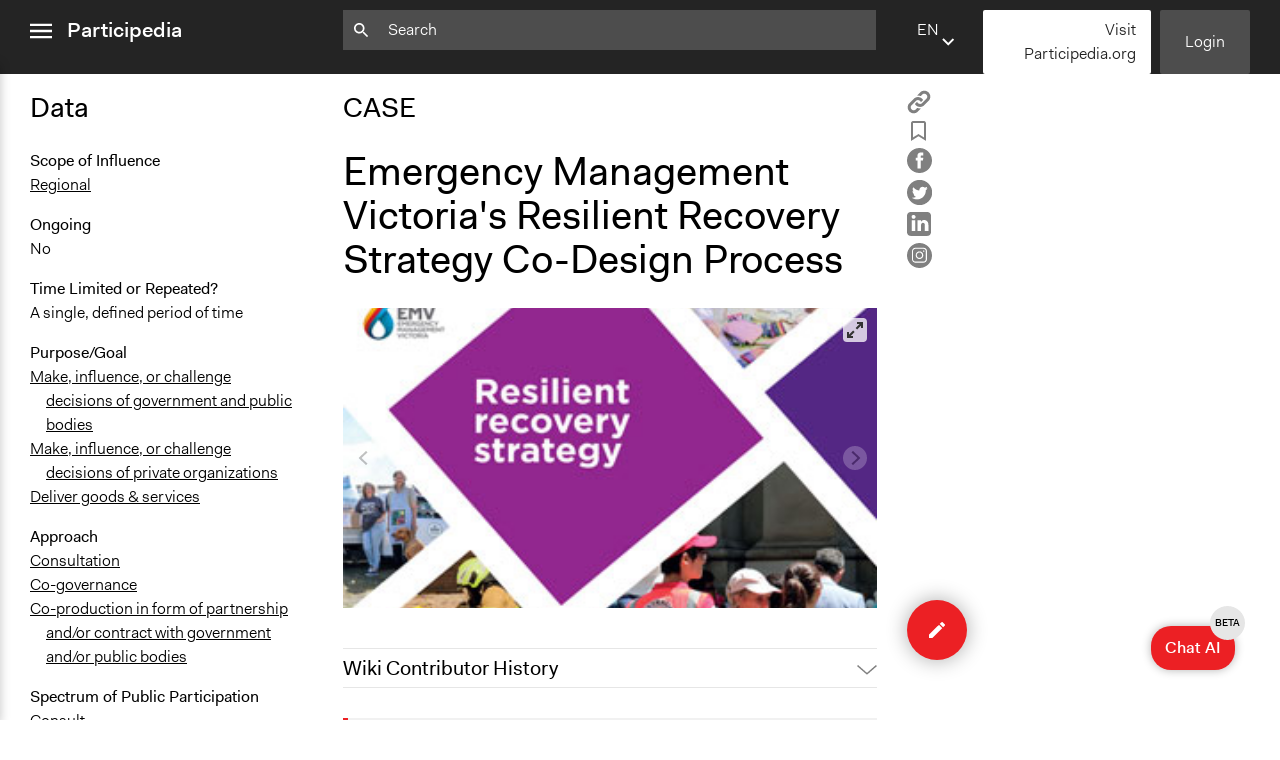

--- FILE ---
content_type: text/css; charset=UTF-8
request_url: https://participedia.net/css/modal.css
body_size: 157
content:
/**
 * Trigger styling
 */
[data-modal-open][hidden] {
  display: none;
}

/**
 * When a modal dialog is open, don't allow scrolling of content
 * beneath (on desktop). Also useful in negating instances of
 * double scroll bars.
 * (browser window + dialog if long enough content)
 */
body.modal-open {
  overflow: hidden;
}

/**
 * Modal Dialog base styling
 */
.js [data-modal],
.a11y-modal {
  -webkit-overflow-scrolling: touch;
  background: #fff;
  border: 0;
  bottom: 0;
  box-shadow: 0 0 1800px 1800px rgba(0, 0, 0, .75);
  left: 0;
  margin: auto;
  max-height: 100%;
  opacity: 1;
  overflow: auto;
  position: fixed;
  right: 0;
  top: 0;
  transform: translateY(0%);
  visibility: visible;
  width: 45%;
  z-index: 10; /* this should be more than enough... */
}

.aria-modal-document {
  padding: 20px 40px 20px 20px;
}

.js [data-modal],
.a11y-modal {
  bottom: auto;
  top: 50%;
  transform: translateY(-50%);
  transition: opacity .2s ease-in-out, transform .2s ease-in-out;
}


/**
 * To allow for CSS animations, hidden modal dialogs are
 * not set to display: none, but rather the following rule
 * set, in combination with the dialog's default
 * position: fixed, will keep dialogs hidden from
 * all users until opened.
 *
 * This also solves an issue with iOS VO + Safari not allowing
 * modal dialogs to be focused, if the dialog is initially
 * set to "display: none".
 */
.js [data-modal][hidden]
.a11y-modal[hidden] {
  display: block;
  opacity: 0;
  pointer-events: none;
  transform: translateY(15vh);
  visibility: hidden;
}

.a11y-modal__close-btn {
  border: none;
}

.is-icon-btn {
  background: none;
  border: none;
  height: 1em;
  padding: 0;
  position: absolute;
  right: 20px;
  top: 20px;
  width: 1em;
}

[data-modal-x] {
  border-right: 2px solid #808080;
  bottom: 0;
  display: block;
  height: 1em;
  left: 0;
  margin: auto;
  pointer-events: none;
  position: relative;
  right: 0;
  top: 0;
  transform: rotate(45deg);
  width: 1px;
}

[data-modal-x]:after {
  border-right: 2px solid #808080;
  content: "";
  height: 100%;
  left: 0;
  position: absolute;
  top: 0;
  transform: rotate(-90deg);
  width: 100%;
}

.aria-modal-content {
  margin-bottom: 20px;
}

.aria-modal-content::-webkit-scrollbar {
  width: 8px;
  border: none;
}

::-webkit-scrollbar-thumb {
  background: #e6e6e6;
  border-radius: 5px;
  transition: all 0.5s;
}
::-webkit-scrollbar-thumb:hover {
  background: #808080;
  transition: all 0.5s;
}

@media (max-width: 1200px) {
  .a11y-modal {
    width: 65%;
  }
}

@media screen and (max-width: 700px) {
  .a11y-modal {
    width: calc(100VW - 90px);
  }
  .aria-modal-document {
    height: calc(100VH - 90px);
  }
}

--- FILE ---
content_type: text/css; charset=UTF-8
request_url: https://participedia.net/css/grid.css
body_size: -632
content:
.grid-container {
  display: flex;
  flex-direction: row;
  align-items: stretch;
}

.grid-column {
  padding-right: 64px;
  display: flex;
  flex-direction: column;
  justify-content: space-between;
  align-content: flex-start;
}

.grid-one-third {
  width:33%
}

.grid-column:last-of-type  {
  padding-right: 0;
}

@media (max-width: 800px) {
  .grid-container {
    flex-direction: column;
  }
  .grid-column {
    padding-right: 0;
  }
  .grid-one-third {
    width: 100%;
    margin-bottom: 30px;
  }
}


--- FILE ---
content_type: text/css; charset=UTF-8
request_url: https://participedia.net/css/blog-posts.css
body_size: -715
content:
.blog-post-card__image {
  background-position: center;
  background-size: cover;
  width: 100%;
  height: 185px;
}

@media (max-width: 800px) { 
  .blog-post-card__description {
    display: none;
  }
  .blog-post-card__link {
    display: none;
  }
}




--- FILE ---
content_type: text/css; charset=UTF-8
request_url: https://participedia.net/css/footer.css
body_size: -346
content:
footer {
  padding: 30px;
  background-color: #222222;
  color: #fff;
}

footer a {
  color: #ffffff;
  font-weight: 600;
  text-decoration: none;
  font-size: .875rem;
}

footer a:hover {
  text-decoration: underline;
}

footer section {
  display: flex;
  flex-wrap: wrap;
}

footer .language-selector .selected-language {
  display: none;
}

.footer-main-nav {
  display: flex;
  flex-grow: 2;
}

.footer-main-nav .nav-list {
  padding-right: 60px;
}

.footer-main-nav .nav-list:last-child {
  padding-right: 0px;
}

.footer-social-nav {
  display: flex;
  flex-grow: 1;
  justify-content: flex-end;
  min-width: 130px;
}

.footer-social-nav .nav-list {
  display: flex;
}

.footer-social-nav .nav-list li {
  padding-right: 15px;
}

.footer-social-nav .nav-list li:last-child {
  padding-right: 0px;
}

.footer-social-nav .icon-fill {
  fill: #fff;
}

.footer-creativecommons-logo {
  margin-top: 30px;
}

.footer-creativecommons-logo svg {
  width: 100px;
  height: unset;
}

.footer-description {
  padding: 0 15px;
  max-width: 300px;
}

.footer-description p {
  margin-block-start: 9px;
}

.footer-description h3 {
  margin-top: 0px;
  margin-block-end: 0px;
}

@media (max-width: 1020px) {
  footer section:first-child {
    flex-direction: column;
  }

  .footer-main-nav {
    order: 2;
  }

  .footer-description {
    padding: 0px;
  }

  .footer-social-nav {
    margin-top: -105px;
    margin-bottom: 80px;
  }
}

@media (max-width: 640px) {
  .footer-copyright-area {
    justify-content: flex-start;
    margin-top: 20px;
  }

  .footer-social-nav {
    order: 3;
    justify-content: flex-start;
    margin: 30px 0px 0px 0px;
  }

  .footer-description {
    margin-bottom: 5px;
  }
}

@media (max-width: 500px) {
  .footer-main-nav {
    flex-direction: column;
  }

  .footer-main-nav .nav-list {
    margin-bottom: 15px;
  }

  .footer-main-nav .nav-list:last-child {
    margin-bottom: 0px;
  }
}


--- FILE ---
content_type: text/css; charset=UTF-8
request_url: https://participedia.net/css/autocomplete.css
body_size: -677
content:
.autocomplete {
  background: white;
  z-index: 1000;
  overflow: auto;
  box-sizing: border-box;
  border: 1px solid #000;
  border-top: 0;
}

.autocomplete strong {
  font-weight: 800;
}

.autocomplete > div {
  padding: 8px;
}

.autocomplete .group {
  background: #eee;
}

.autocomplete > div:hover:not(.group),
.autocomplete > div.selected {
  background: #fff;
  cursor: pointer;
}


--- FILE ---
content_type: text/css; charset=UTF-8
request_url: https://participedia.net/css/reader-view.css
body_size: -136
content:
.reader-view {
  margin-bottom: 120px;
}

.reader-view article .article-data-accordion {
  display: none;
}

.reader-view article hgroup h1 {
  word-wrap: break-word;
}

.reader-view .article-body-content a {
  overflow-wrap: break-word;

  /* `!important` is needed here to override inline styles created by the quill editor */
  color: #000!important; 
}

.reader-view dt {
  font-weight: 600;
}

.reader-view dd {
  margin-left: 0;
  padding-left: 1em;
  text-indent: -1em;
}

article .reader-view-social-links {
  display: none;
}

.reader-view-social-links {
  text-align: center;
  width: 24px;
}

.reader-view-social-links li {
  align-self: center;
}

.reader-view .body-content,
.reader-view .data-column-inner {
  word-break: break-word;
}

.reader-view .body-content h2 {
  font-size: 1.75rem;
  line-height: 1.875rem;
  font-weight: 600;
  margin-top: 1em;
  margin-bottom: 0;
}

.reader-view .body-content img {
  width: 100%;
}
.reader-view .body-content blockquote {
  border-left: 4px solid #ccc;
  padding-left: 10px;
}

.reader-view .st0 {
  fill: #808080;
}

.reader-view .st1 {
  fill: #ffffff;
}

/* bookmark link */
.reader-view .bookmark-link {
  display: none;
}

.reader-view .bookmark-link[data-user-id] {
  display: inline-block;
}

.reader-view .bookmark-link[data-bookmarked='false'] .icon-fill:first-of-type {
  fill: #ffffff;
}

.reader-view .bookmark-link[data-bookmarked='true'] .icon-fill:first-of-type {
  fill: #808080;
}

.reader-view .data-column-inner {
  max-width: 270px;
}

.edit-history-accordion {
  margin-bottom: 20px;
}
.edit-history-accordion__table {
  margin: 20px 0;
}
.edit-history-accordion__table td {
  padding-bottom: 5px;
  padding-right: 20px;
}

@media screen and (max-width: 1200px) {
  .edit-history-accordion {
    margin-bottom: 0;
  }

  .edit-history-accordion .accordion {
    border-bottom: 0;
  }
  
  .reader-view-social-links {
    width: auto;
  }

  article .reader-view-social-links {
    display: flex;
    margin-bottom: 30px;
  }

  .reader-view-social-links li {
    margin-right: 8px;
  }

  .reader-view .middle-col {
    width: 50%;
  }

  .floating-action-button {
    right: 32px;
    bottom: 120px;
  }

  .reader-view.full-width-container .right-col {
    float: right;
    display: unset;
  }

  .reader-view .middle-col {
    width: 100%;
    margin-left: 0px;
  }

  .reader-view article .article-data-accordion {
    display: block;
    margin-bottom: 30px;
  }

  .reader-view .data-column {
    display: none;
  }
}


--- FILE ---
content_type: text/css; charset=UTF-8
request_url: https://participedia.net/css/search.css
body_size: -807
content:
.search-body {
  margin: 0 30px 120px 30px;
}


--- FILE ---
content_type: text/css; charset=UTF-8
request_url: https://participedia.net/css/tabs-with-cards.css
body_size: 1733
content:
/* tabs */
.tab-panels {
  border-top: 1px solid #E6E6E6;
  padding-top: 30px;
}

.tab-panels > [role="tabpanel"] {
  display: none;
}

.tab-panel-header,
.no-result-container {
  margin: 0 0 30px 0;
  display: flex;
  justify-content: space-between;
  align-items: flex-start;
  flex-direction: column;
}

.tab-panel-header .tab-buttons-button-filter,
.tab-panel-header .download-csv-btn,
.no-result-container .download-csv-btn,
.tab-panel-header .tab-maps-button,
.tab-panel-header .toggle-grid-layout-btn,
.tab-panel-header .toggle-maps-layout-btn,
.no-result-container .tab-maps-button,
.no-result-container .toggle-grid-layout-btn,
.no-result-container .toggle-maps-layout-btn,
.no-result-container .tab-buttons-button-filter {
  margin-right: 0;
  display: none;
}

.tab-panel-header .tab-panel-header-content .pagination {
  padding-right: 4px;
}

.tab-panel-header .tab-panel-header-content {
  width: 100%;
  display: flex;
  justify-content: space-between;
  align-items: flex-start;
  flex-direction: row;
  margin-bottom: 10px;
}

.tab-buttons-container {
  float: right;
  display: flex;
  flex-direction: row;
  justify-content: center;
}

.tab-buttons-container .button {
  padding: 8px 15px;
}

.tab-buttons-container a .button {
  padding: 8px 15px;
}

.tab-buttons-button-filter {
  margin-right: 15px;
  position: relative;
}
.tab-buttons-button-filter .icon-fill {
  fill: #000;
}
.tab-buttons-button-filter svg,
.tab-maps-button svg {
  height: 12px;
  padding-right: 0;
  margin-bottom: -1px;
}

.tab-buttons-total-filter-badge {
  padding: 1px;
  background: #EC2024;
  color: white;
  width: 24px;
  height: 24px;
  justify-content: center;
  align-items: center;
  border-radius: 24px;
  display: none;
  position: absolute;
  top: -15px;
  right: -10px;
  margin-left: -15px;
}

/* toggle layout buttons */
.tab-buttons-container .card-layout-btns {
  display: flex;
  flex-direction: row;
  flex-flow: row-reverse;
  margin-top: -4px;
}

.tab-container-input {
  display: none;
}

.tab-container-input[data-local='local'] {
  
}

.tab-container-label, .tab-container-label--collections {
  padding: .5rem;
  display: inline-block;
  text-decoration: none;
  border-bottom: 4px solid transparent;
  cursor: pointer;
  font-weight: 600;
}

.tab-container-item-divider {
  display: none;
}

.tab-container-label:hover,
.tab-container-label--collections:hover,
.tab-container-label--collections:active,
.tab-container-input:checked + .tab-container-label {
  border-bottom: 4px solid #ec2024;
}

.tab-container .tab-panels .tab-all,
.tab-container .tab-panels .tab-cases,
.tab-container .tab-panels .tab-methods,
.tab-container .tab-panels .tab-organizations,
.tab-container .tab-panels .tab-contributions,
.tab-container .tab-panels .tab-bookmarks,
.tab-container .tab-panels .tab-drafts,
.tab-container .tab-panels .tab-collections,
.tab-container .tab-panels .tab-review-new,
.tab-container .tab-panels .tab-review-edits {
  display: block;
}

.tab-select-container {
  display: none;
}
.draft-container {
  margin-top: 60px;
  margin-bottom: 60px;
}

 /* cards and card layout */
 .cards-container {
  display: grid;
  grid-template-columns: 1fr 1fr 1fr 1fr;
  column-gap: 30px;
  grid-column-gap: 30px;
}

.cards-container-draft {
  display: list-item;
}

.article-card .article-card-draft{
  margin-bottom: 30px;
  overflow: hidden;
}

.article-card a {
  text-decoration: none;
}

.article-draft-content {
  display: flex;
  flex-direction: row;
}

.article-card-img {
  width: 100%;
  height: 200px;
  background-repeat: no-repeat;
  background-position: center center;
  background-size: cover;
}

.article-card-img .main-image{
  width: 100%;
  height: 200px;
  background-color: transparent; /* Make sure there's no background color */
  object-fit: cover;
}

.image-loaded{
  background-image: none !important; /* Removes the placeholder background */
}

.article-card-img-draft {
  width: 200px;
  height: 200px;
  background-repeat: no-repeat;
  background-position: center center;
  background-size: cover;
}

.article-card .bookmark-btn {
  align-self: flex-start;
}

.article-card-meta {
  margin-right: 15px;
  flex-basis: 100%;
}

.article-card-meta h5 {
  margin: 0;
  font-weight: normal;
  text-transform: uppercase;
}

.article-card button {
  padding: 0;
}

.article-card-title {
  margin: 0;
}

.article-card .close-card-btn {
  display: none;
}

.article-card-description {
  display: none;
}

.article-card-content {
  margin-top: 15px;
  display: flex;
  flex-direction: row;
  justify-content: space-between;
}

.article-card-content-draft {
  margin-top: 15px;
  display: flex;
  flex-direction: row;
  justify-content: space-between;
  position: relative;
  margin-left: 20px;
}

.article-card-draft-updated {
  width: 200px;
  position: absolute;
  bottom: 0px;
}

hr.solid {
  height: 0; 
  border: 0; 
  border-top: 1px solid #B6B6B6; 
}

[data-card-layout="list"] .cards-container {
  grid-template-columns: 1fr;
}

[data-card-layout="list"] .cards-container .article-card {
  border-bottom: 1px solid #e6e6e6;
  padding-bottom: 30px;
  display: flex;
}

[data-card-layout="list"] .cards-container .article-card a {
  display: flex;
  flex-direction: row;
  justify-content: space-between;
}

[data-card-layout="list"] .cards-container .article-card-content {
  flex: 1;
  margin-top: 0;
}

[data-card-layout="list"] .cards-container .article-card-img {
  width: 280px;
  margin-right: 30px;
}

[data-card-layout="list"] .cards-container .article-card-description {
  display: block;
}

[data-card-layout="list"] .cards-container .article-card-meta {
  margin-top: 0;
}

[data-card-layout="list"] .cards-container .article-card-title,
[data-card-layout="list"] .cards-container .article-card-description {
  margin-right: 30px;
}

[data-card-layout="maps"] .cards-container {
  display: none;
}

[data-card-layout="list"] .search-map-block {
  display: none;
}

[data-card-layout="list"] .search-map-container-block {
  display: none;
}

[data-card-layout="grid"] .search-map-block {
  display: none !important;
}

[data-card-layout="grid"] .search-map-container-block {
  display: none;
}

[data-card-layout="null"] .search-map-container-block {
  display: none;
}

[data-card-layout="chart"] .search-map-block {
  display: none !important;
}

[data-card-layout="chart"] .cards-container {
  display: none;
}

[data-card-layout="chart"] .search-map-container-block {
  display: none;
}

[data-card-layout="list"] .chart-container {
  display: none !important;
}

[data-card-layout="maps"] .chart-container {
  display: none;
}

[data-card-layout="grid"] .chart-container {
  display: none;
}




/* PopOver on map */
.pop-over .article-card {
  background-color: #fff;
  padding: 15px;
  height: 300px;
  width: 300px;
  margin: 0;
  display: flex;
  flex-direction: column;
  justify-content: space-between;
}

.pop-over .article-card-img {
  width: 100%;
  height: 125px;
}

.pop-over .close-card-btn {
  display: block;
  align-self: flex-end;
}

.pop-over .bookmark-btn {
  display: none;
}

.pop-over .article-card-meta .small {
  margin-bottom: 0;
}
.toggle-grid-layout-btn, .toggle-grid-layout-btn {
  padding: 0;
}

.px-8{
  padding-inline: 8px;
}

[data-card-layout="grid"] .toggle-grid-layout-btn .icon-fill {
  fill: #EC2024;
}
[data-card-layout="grid"] .toggle-list-layout-btn .icon-fill {
  fill: #B3B3B3;
}
[data-card-layout="grid"] .toggle-maps-layout-btn .icon-fill {
  fill: #B3B3B3;
}
[data-card-layout="list"] .toggle-grid-layout-btn .icon-fill {
  fill: #B3B3B3;
}
[data-card-layout="list"] .toggle-maps-layout-btn .icon-fill {
  fill: #B3B3B3;
}
[data-card-layout="list"] .toggle-list-layout-btn .icon-fill {
  fill: #EC2024;
}
[data-card-layout="maps"] .toggle-grid-layout-btn .icon-fill {
  fill: #B3B3B3;
}
[data-card-layout="maps"] .toggle-list-layout-btn .icon-fill {
  fill: #B3B3B3;
}
[data-card-layout="maps"] .toggle-maps-layout-btn .icon-fill {
  fill: #EC2024;
}
[data-card-layout="chart"] .toggle-list-layout-btn .icon-fill {
  fill: #B3B3B3;
}
[data-card-layout="chart"] .toggle-grid-layout-btn .icon-fill {
  fill: #B3B3B3;
}
[data-card-layout="chart"] .toggle-maps-layout-btn .icon-fill {
  fill: #B3B3B3;
}
[data-card-layout="chart"] .toggle-chart-layout-btn .icon-fill {
  fill: #EC2024;
}

[data-card-layout="maps"] .tab-container .js-tab-items .tab-collections {
  display: none;
}
[data-card-layout="maps"] .tab-container .js-tab-items .tab-method {
  display: none;
}
[data-card-layout="grid"] .tab-container .js-tab-items .tab-collections {
  display: inline block;
}
[data-card-layout="grid"] .tab-container .js-tab-items .tab-method {
  display: inline block;
}
[data-card-layout="list"] .tab-container .js-tab-items .tab-collections {
  display: inline block;
}
[data-card-layout="list"] .tab-container .js-tab-items .tab-method {
  display: inline block;
}
[data-card-layout="chart"] .tab-container .js-tab-items .tab-collections {
  display: none;
}

[data-card-layout="maps"] .tab-select-container .select-collections {
  display: none;
}
[data-card-layout="maps"] .tab-select-container .select-method {
  display: none;
}
[data-card-layout="grid"] .tab-select-container .select-collections {
  display: inline block;
}
[data-card-layout="grid"] .tab-select-container .select-method {
  display: inline block;
}
[data-card-layout="list"] .tab-select-container .select-collections {
  display: inline block;
}
[data-card-layout="list"] .tab-select-container .select-method {
  display: inline block;
}

[data-card-layout="chart"] .tab-select-container .select-collections {
  display: none;
}
[data-card-layout="chart"] .tab-select-container .select-method {
  display: none;
}

[data-card-layout="maps"] .tab-container .tab-panels div .pagination .pagination-nav {
  display: none;
}
[data-card-layout="maps"] .tab-container .tab-panels .tab-panel-header .tab-panel-header-content .pagination .pagination-string {
  display: none;
}
[data-card-layout="grid"] .tab-container .tab-panels .tab-panel-header .tab-panel-header-content .pagination .pagination-string {
  display: block;
}
[data-card-layout="list"] .tab-container .tab-panels .tab-panel-header .tab-panel-header-content .pagination .pagination-string {
  display: block;
}

[data-card-layout="maps"] .tab-container .tab-panels .tab-panel-header .tab-panel-header-content .pagination .pagination-maps {
  display: block;
}
[data-card-layout="grid"] .tab-container .tab-panels .tab-panel-header .tab-panel-header-content .pagination .pagination-maps {
  display: none;
}
[data-card-layout="list"] .tab-container .tab-panels .tab-panel-header .tab-panel-header-content .pagination .pagination-maps {
  display: none;
}
[data-card-layout="null"] .tab-container .tab-panels .tab-panel-header .tab-panel-header-content .pagination .pagination-maps {
  display: none;
}
[data-card-layout="chart"] .tab-container .tab-panels .tab-panel-header .tab-panel-header-content .pagination .pagination-string {
  display: none;
}
[data-card-layout="chart"] .tab-container .tab-panels .tab-panel-header .tab-panel-header-content .pagination .pagination-maps {
  display: none;
}
[data-card-layout="chart"] .tab-container .tab-panels div .pagination .pagination-nav {
  display: none;
}

.download-csv-btn {
  margin-right: 15px;
}

.tab-maps-button {
  margin-right: 30px;
  position: relative;
}

.tab-maps-button a {
  text-decoration: none;
}

.download-csv-btn .icon-fill,
.tab-maps-button .icon-fill {
  fill: #000;
}

/* pagination */
.pagination {
  display: flex;
  flex-direction: row;
}

.pagination.tab {
  justify-content: center;
}

.pagination-nav {
  display: flex;
  flex-direction: row;
}

.pagination-nav li {
  margin: 7px;
}

.pagination-nav li .icon-only,
.pagination-nav li .page-number.active {
  border-radius: 50%;
}

.pagination-nav li .icon-only {
  box-shadow: 0px 2px 4px #d5d5d5;
  padding: 12px 14px;
}

.pagination-nav li .page-number {
  display: flex;
  font-weight: bold;
  padding: 8px;
  text-decoration: none;
}

.pagination-nav li .page-number.hellip {
  line-height: 1;
}

.pagination-nav li .page-number.active {
  padding: 1px;
  background: #2C2C2C;
  color: white;
  min-width: 35px;
  height: 35px;
  display: flex;
  justify-content: center;
  align-items: center;
}

.pagination-nav li .icon-only .icon-fill {
  fill: #2C2C2C;
}

.pagination-nav li:last-child {
  margin-right: 0;
}

/* button with dropdown menu */
.dropdown-button-container {
  position: relative;
}

.dropdown-button-container .dropdown-button-items {
  opacity: 0;
  z-index: -10;
  position: absolute;
  left: -120px;
  background-color: #fff;
  box-shadow: 0 0 5px 0 rgba(0, 0, 0, 0.1);
  width: 200px;
  display: flex;
  flex-direction: column;
  padding: 25px;
}

.dropdown-button-container .dropdown-button-items a {
  justify-content: flex-start;
  text-decoration: none;
  display: block;
  margin-bottom: 15px;
}

.dropdown-button-container .dropdown-button-items a:last-of-type {
  margin-bottom: 0;
}

.dropdown-button-container .dropdown-button-items a:hover {
  color: #808080;
}

@media (max-width: 1000px) {
  .cards-container {
    grid-template-columns: 1fr 1fr 1fr;
  }
}

@media (max-width: 850px) {
  .cards-container {
    grid-template-columns: 1fr 1fr;
  }

  .tab-buttons-container .tab-buttons-button-filter {
    padding-left: 15px;
    padding-right: 15px;
  }
  .tab-buttons-container .card-layout-btns {
    width: auto;
  }
}

@media (max-width: 650px) {
  .cards-container {
    grid-template-columns: 1fr;
  }

  /* hide toggle layout button */
  .tab-buttons-container {
    display: none;
  }

  .toggle-maps-layout-btn {
    padding: 8px;
    position: relative;
    right: -40px;
  }

  .tab-buttons-button-filter {
    right: -60px;
  }

  /* change tabs to select dropdown */
  .tab-select-container {
    display: block;
  }
  .tab-container-label, .tab-container-item-divider--collections, .tab-container-label--collections {
    display: none;
  }

  .tab-panels {
    margin-top: 30px;
  }

  .tab-panel-header .tab-buttons-button-filter,
  .tab-panel-header .download-csv-btn,
  .tab-panel-header .toggle-maps-layout-btn,
  .tab-panel-header .toggle-grid-layout-btn,
  .no-result-container .download-csv-btn,
  .tab-panel-header .tab-maps-button,
  .no-result-container .tab-maps-button,
  .no-result-container .toggle-maps-layout-btn,
  .no-result-container .toggle-grid-layout-btn,
  .no-result-container .tab-buttons-button-filter {
    display: block;
    padding: 8px 10px;
  }
}

@media (max-width: 580px) {
  .pagination-nav {
    margin-top: 16px;
  }
}

@media (max-width: 400px) {
  .pop-over .article-card {
    width: 230px;
  }

  .pop-over .article-card h3 {
    font-size: 16px;
  }
}

@media (max-width: 450px) {
  .tab-buttons-button-filter {
    right: -10px !important;
  }

  .toggle-maps-layout-btn {
    right: -10px !important;
  }
}

.collection-view .toggle-chart-layout-btn {
  display: none !important;
}

--- FILE ---
content_type: text/css; charset=UTF-8
request_url: https://participedia.net/css/user.css
body_size: -281
content:
.user-container {
  display: flex;
  flex-direction: row;
  margin: 0 30px 60px 30px;
}

.user-profile-image {
  width: calc(25%);
  margin-bottom: 30px;
  margin-right: .3rem
}

.user-main-content {
  width: calc(50%);
}

.user-profile-image img,
.user-profile-image-initial {
  display: block;
  border-radius: 100px;
  overflow: hidden;
  margin: 0 auto;
}

.user-profile-image-initial {
  background-color: #E0E0E0;
  display: flex;
  justify-content: center;
  align-items: center;
  color: #fff;
  width: 160px;
  height: 160px;
  font-size: 5rem;
  font-weight: 800;
}

.user-profile-image img {
  position: relative;
  margin-top: -160px;
}

.user-view-admin-only-section {
  padding: 20px;
  background-color: #F8F8F8;
  margin-bottom: 60px;
}

/* user-edit */
.user-edit-container {
  margin-bottom: 0;
}

.user-profile-image-edit-mask {
  border-radius: 100px;
  overflow: hidden;
  display: block;
  width: 160px;
  height: 160px;
  margin: 0 auto;
  text-decoration: none;
}

.user-profile-image-edit-mask:hover {
  opacity: .75;
}

.user-profile-image-edit-overlay {
  background-color: rgba(0,0,0,.75);
  position: relative;
  top: -40px;
  text-align: center;
  color: #fff;
  height: 60px;
  padding-top: 8px;
  font-size: 0.875rem;
}

/* user-view */
.user-view-body {
  margin: 0 30px 120px 30px;
}

.user-view-name {
  margin: 0;
}

.user-view-edit-profile-button {
  float: right;
}

.mt-20 {
  margin-top: 20px;
}

@media (max-width: 1000px) {
  .user-container {
    flex-direction: column;
  }

  .user-main-content,
  .user-profile-image {
    width: calc(100% - 60px);
    margin-right: auto;
    margin-left: auto;
  }

  .user-view .user-main-content {
    text-align: center;
  }

  .user-view-edit-profile-button {
    float: none;
    margin-bottom: 30px;
  }

}


--- FILE ---
content_type: text/css; charset=UTF-8
request_url: https://participedia.net/css/language-select.css
body_size: -630
content:
.language-select-tooltip__actions a {
  color: #fff;
}
.language-select-tooltip__actions {
  display: flex; 
  flex-direction: row; 
  justify-content: space-between;
  align-items: flex-end;
  margin-top: 12px;
}

.language-select-container {
  display: none;
}

.disabled-language-select-note {
  color: #ec2024;
  font-size: 14px;
}

.language-select-container.is-visible {
  display: block;
}

select.js-edit-select[name=languages] {
  margin-bottom: 10px;
}
